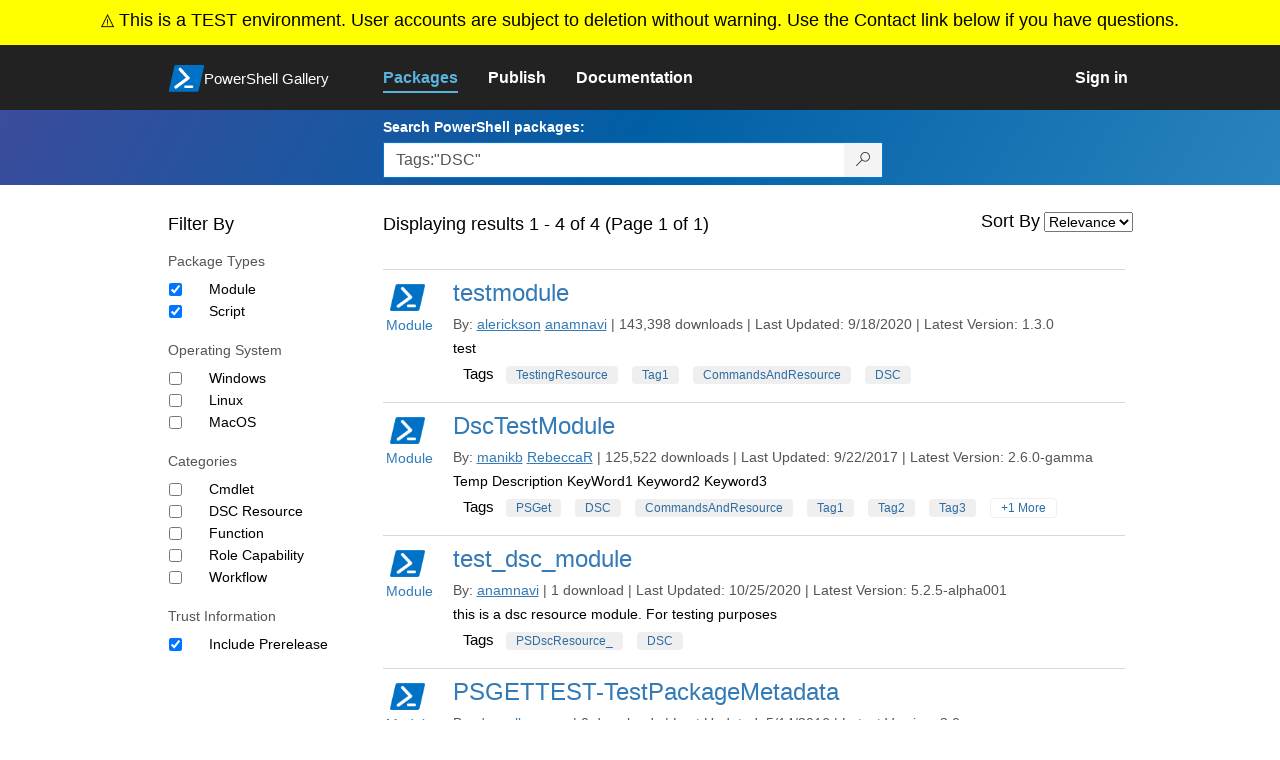

--- FILE ---
content_type: text/html; charset=utf-8
request_url: https://www.poshtestgallery.com/packages?q=Tags%3A%22DSC%22
body_size: 43864
content:
<!DOCTYPE html>
<html lang="en">
<head>
    <meta charset="utf-8" />
    <meta http-equiv="X-UA-Compatible" content="IE=edge">
    <meta name="viewport" content="width=device-width, initial-scale=1">
    
    

    <title>
        PowerShell Gallery Test
        | Packages matching Tags:&quot;DSC&quot; Displaying results 1 to 4 of 4
    </title>

    <link href="/favicon.ico" rel="shortcut icon" type="image/x-icon" />
        <link title="https://www.poshtestgallery.com" type="application/opensearchdescription+xml" href="/opensearch.xml" rel="search">

    <link href="/Content/gallery/css/site.min.css?v=N-FMpZ9py63ZO32Sjay59lx-8krWdY3bkLtzeZMpb8w1" rel="stylesheet"/>

    <link href="/Content/gallery/css/branding.css?v=1.2" rel="stylesheet"/>



    <!-- HTML5 shim and Respond.js for IE8 support of HTML5 elements and media queries -->
    <!-- WARNING: Respond.js doesn't work if you view the page via file:// -->
    <!--[if lt IE 9]>
      <script src="https://oss.maxcdn.com/html5shiv/3.7.3/html5shiv.min.js"></script>
      <script src="https://oss.maxcdn.com/respond/1.4.2/respond.min.js"></script>
    <![endif]-->

    

    
    
    
                <!-- Telemetry -->
            <script type="text/javascript">
                var appInsights = window.appInsights || function (config) {
                    function s(config) {
                        t[config] = function () {
                            var i = arguments;
                            t.queue.push(function () { t[config].apply(t, i) })
                        }
                    }

                    var t = { config: config }, r = document, f = window, e = "script", o = r.createElement(e), i, u;
                    for (o.src = config.url || "//az416426.vo.msecnd.net/scripts/a/ai.0.js", r.getElementsByTagName(e)[0].parentNode.appendChild(o), t.cookie = r.cookie, t.queue = [], i = ["Event", "Exception", "Metric", "PageView", "Trace"]; i.length;) s("track" + i.pop());
                    return config.disableExceptionTracking || (i = "onerror", s("_" + i), u = f[i], f[i] = function (config, r, f, e, o) {
                        var s = u && u(config, r, f, e, o);
                        return s !== !0 && t["_" + i](config, r, f, e, o), s
                    }), t
                }({
                    instrumentationKey: 'caa68020-4ea8-414e-b190-20fecfe119ee',
                    samplingPercentage: 100
                });

                window.appInsights = appInsights;
                appInsights.trackPageView();
            </script>

        <script type="text/javascript">

        window.addEventListener('DOMContentLoaded', () => {
            const tabs = document.querySelectorAll('[role="tab"]');
            const tabList = document.querySelector('[role="tablist"]');

            // Add a click event handler to each tab
            tabs.forEach((tab) => {
                tab.addEventListener('click', changeTabs);
            });

            // Enable arrow navigation between tabs in the tab list
            let tabFocus = 0;

            tabList?.addEventListener('keydown', (e) => {
                // Move right
                if (e.keyCode === 39 || e.keyCode === 37) {
                    tabs[tabFocus].setAttribute('tabindex', -1);
                    if (e.keyCode === 39) {
                        tabFocus++;
                        // If we're at the end, go to the start
                        if (tabFocus >= tabs.length) {
                            tabFocus = 0;
                        }
                        // Move left
                    } else if (e.keyCode === 37) {
                        tabFocus--;
                        // If we're at the start, move to the end
                        if (tabFocus < 0) {
                            tabFocus = tabs.length - 1;
                        }
                    }

                    tabs[tabFocus].setAttribute('tabindex', 0);
                    tabs[tabFocus].focus();
                }
            });
        });

        function changeTabs(e) {
            const target = e.target;
            const parent = target.parentNode;
            const grandparent = parent.parentNode;

            // Remove all current selected tabs
            parent
                .querySelectorAll('[aria-selected="true"]')
                .forEach((t) => t.setAttribute('aria-selected', false));

            // Set this tab as selected
            target.setAttribute('aria-selected', true);

            // Hide all tab panels
            grandparent
                .querySelectorAll('[role="tabpanel"]')
                .forEach((p) => p.setAttribute('hidden', true));

            // Show the selected panel
            grandparent.parentNode
                .querySelector(`#${target.getAttribute('aria-controls')}`)
                .removeAttribute('hidden');
        }
    </script>

</head>
<body>
    


    <div class="container-fluid banner banner-bright text-center">
        <div class="row">
            <div class="col-sm-12">
                <i class="ms-Icon ms-Icon--Warning" aria-hidden="true"></i>
                <span>This is a TEST environment. User accounts are subject to deletion without warning. Use the Contact link below if you have questions.</span>
            </div>
        </div>
    </div>



<nav class="navbar navbar-inverse">
    <div class="container">
        <div class="row">
            <div class="col-sm-12 text-center">
                <a href="#" id="skipToContent" class="showOnFocus" title="Skip To Content">Skip To Content</a>
            </div>
        </div>
        <div class="row">
            <div class="col-sm-offset-1 col-sm-2">
                <div class="navbar-header">
                    <a href="/" class="nvabar-header-aLink">
                        <div class="navbar-logo-container">
                            <img class="navbar-logo img-responsive" alt="PowerShell Gallery Home"
                             src="/Content/Images/Branding/psgallerylogo.svg"
                                 onerror="this.src='https://poshtestgallery.com/Content/Images/Branding/psgallerylogo-whiteinlay.png'; this.onerror = null;"
 />
                            <p class="navbar-logo-text">PowerShell Gallery</p>
                        </div>
                    </a>
                    <button type="button" class="navbar-toggle collapsed" data-toggle="collapse" data-target="#navbar" aria-controls="navbar" title="Open Main Menu and profile dropdown">
                        <span class="sr-only">Toggle navigation</span>
                        <span class="icon-bar"></span>
                        <span class="icon-bar"></span>
                        <span class="icon-bar"></span>
                    </button>
                </div>
            </div>
            <div class="col-sm-12 col-md-8 special-margin-left">
                <div id="navbar" class="navbar-collapse collapse" aria-label="Navigation Bar">
                    <table>
                        <tr>
                            <td colspan="3">
                                <ul class="nav navbar-nav" role="list">
                                        <li class="active">
        <a role="link" href="/packages" target="" aria-label="Packages">
            <span aria-hidden="true">Packages</span>
        </a>
    </li>

                                        <li class="">
        <a role="link" href="/packages/manage/upload" target="" aria-label="Publish">
            <span aria-hidden="true">Publish</span>
        </a>
    </li>

                                                                            <li class="">
        <a role="link" href="https://go.microsoft.com/fwlink/?LinkID=825202&amp;clcid=0x409" target="_blank" aria-label="Documentation">
            <span aria-hidden="true">Documentation</span>
        </a>
    </li>

                                </ul>
                            </td>
                            <td colspan="1" class="td-align-topright">
                                    <div class="nav navbar-nav navbar-right">
    <li class="">
        <a role="link" href="/users/account/LogOn?returnUrl=%2Fpackages%3Fq%3DTags%253A%2522DSC%2522" target="" aria-label="Sign in">
            <span aria-hidden="true">Sign in</span>
        </a>
    </li>
                                    </div>
                            </td>
                        </tr>
                    </table>
                </div>
            </div>
        </div>
    </div>

        <div class="container-fluid search-container">
            <div class="row" id="search-row">
                <form aria-label="Package search bar" action="/packages" method="get">
                    <div class="container">
                        <div class="row">
                            <div class="col-sm-offset-1 col-sm-2"></div>
                            <div class="col-sm-12 col-md-8">
                                <div class="form-group special-margin-left">
                                    <label for="search">Search PowerShell packages:</label>
<div class="input-group"  role="presentation">
    <input name="q" type="text" class="form-control ms-borderColor-blue search-box" id="search" aria-label="Enter packages to search, use the arrow keys to autofill."
           placeholder="Az, etc..." autocomplete="on"
           value="Tags:&quot;DSC&quot;"
           />
    <span class="input-group-btn">
        <button class="btn btn-default btn-search ms-borderColor-blue ms-borderColor-blue--hover" type="submit"
                title="Search PowerShell packages" aria-label="Search PowerShell packages">
            <span class="ms-Icon ms-Icon--Search" aria-hidden="true"></span>
        </button>
    </span>
</div>

                                    <div id="autocomplete-results-container" class="text-left" tabindex="0"></div>

<script type="text/html" id="autocomplete-results-row">
    <!-- ko if: $data -->
    <!-- ko if: $data.PackageRegistration -->
    <div class="col-sm-4 autocomplete-row-id autocomplete-row-data">
        <span data-bind="attr: { id: 'autocomplete-result-id-' + $data.PackageRegistration.Id, title: $data.PackageRegistration.Id }, text: $data.PackageRegistration.Id"></span>
    </div>
    <div class="col-sm-4 autocomplete-row-downloadcount text-right autocomplete-row-data">
        <span data-bind="text: $data.DownloadCount + ' downloads'"></span>
    </div>
    <div class="col-sm-4 autocomplete-row-owners text-left autocomplete-row-data">
        <span data-bind="text: $data.OwnersString + ' '"></span>
    </div>
    <!-- /ko -->
    <!-- ko ifnot: $data.PackageRegistration -->
    <div class="col-sm-12 autocomplete-row-id autocomplete-row-data">
        <span data-bind="attr: { id: 'autocomplete-result-id-' + $data, title: $data  }, text: $data"></span>
    </div>
    <!-- /ko -->
    <!-- /ko -->
</script>

<script type="text/html" id="autocomplete-results-template">
    <!-- ko if: $data.data.length > 0 -->
    <div data-bind="foreach: $data.data" id="autocomplete-results-list">
        <a data-bind="attr: { id: 'autocomplete-result-row-' + $data, href: '/packages/' + $data, title: $data }" tabindex="-1">
            <div data-bind="attr:{ id: 'autocomplete-container-' + $data }" class="autocomplete-results-row">
            </div>
        </a>
    </div>
    <!-- /ko -->
</script>

                                </div>
                            </div>
                        </div>
                    </div>
                </form>
            </div>
        </div>
</nav>





    <div id="skippedToContent">
        

<section role="main" class="container main-container page-list-packages">
    <div class="row">
        <div class="col-sm-offset-1 col-sm-2" id="filterColumn">
            <h2>Filter By</h2>
<form action="/packages" aria-label="Search Filters" method="post">                <fieldset class="search-filters" id="searchFilters" name="searchFilters">
                    <input type="hidden" name="q" value="Tags:&quot;DSC&quot;" />
                    <input type="hidden" name="sortBy" value="relevance" />

                    <h3>Package Types</h3>
                    <div class="search-filters-group">
                        <ul>
                                <li class="checkbox">
                                    <input id="ItemTypeFilters_0__DisplayName" name="ItemTypeFilters[0].DisplayName" type="hidden" value="Module" />
                                    <input id="ItemTypeFilters_0__Tag" name="ItemTypeFilters[0].Tag" type="hidden" value="PSModule" />
                                    <input aria-label="Package type Module" checked="checked" data-val="true" data-val-required="The Apply field is required." id="ItemTypeFilters_0__Apply" name="ItemTypeFilters[0].Apply" type="checkbox" value="true" /><input name="ItemTypeFilters[0].Apply" type="hidden" value="false" />
                                    <label for="ItemTypeFilters_0__Apply">Module</label>
                                </li>
                                <li class="checkbox">
                                    <input id="ItemTypeFilters_1__DisplayName" name="ItemTypeFilters[1].DisplayName" type="hidden" value="Script" />
                                    <input id="ItemTypeFilters_1__Tag" name="ItemTypeFilters[1].Tag" type="hidden" value="PSScript" />
                                    <input aria-label="Package type Script" checked="checked" data-val="true" data-val-required="The Apply field is required." id="ItemTypeFilters_1__Apply" name="ItemTypeFilters[1].Apply" type="checkbox" value="true" /><input name="ItemTypeFilters[1].Apply" type="hidden" value="false" />
                                    <label for="ItemTypeFilters_1__Apply">Script</label>
                                </li>
                        </ul>
                    </div>

                    <h3>Operating System</h3>
                    <div class="search-filters-group">
                        <ul>
                                <li class="checkbox">
                                    <input id="OperatingSystemFilters_0__DisplayName" name="OperatingSystemFilters[0].DisplayName" type="hidden" value="Windows" />
                                    <input id="OperatingSystemFilters_0__Tag" name="OperatingSystemFilters[0].Tag" type="hidden" value="Windows" />
                                    <input aria-label="Operating System Windows" data-val="true" data-val-required="The Apply field is required." id="OperatingSystemFilters_0__Apply" name="OperatingSystemFilters[0].Apply" type="checkbox" value="true" /><input name="OperatingSystemFilters[0].Apply" type="hidden" value="false" />
                                    <label for="OperatingSystemFilters_0__Apply">Windows</label>
                                </li>
                                <li class="checkbox">
                                    <input id="OperatingSystemFilters_1__DisplayName" name="OperatingSystemFilters[1].DisplayName" type="hidden" value="Linux" />
                                    <input id="OperatingSystemFilters_1__Tag" name="OperatingSystemFilters[1].Tag" type="hidden" value="Linux" />
                                    <input aria-label="Operating System Linux" data-val="true" data-val-required="The Apply field is required." id="OperatingSystemFilters_1__Apply" name="OperatingSystemFilters[1].Apply" type="checkbox" value="true" /><input name="OperatingSystemFilters[1].Apply" type="hidden" value="false" />
                                    <label for="OperatingSystemFilters_1__Apply">Linux</label>
                                </li>
                                <li class="checkbox">
                                    <input id="OperatingSystemFilters_2__DisplayName" name="OperatingSystemFilters[2].DisplayName" type="hidden" value="MacOS" />
                                    <input id="OperatingSystemFilters_2__Tag" name="OperatingSystemFilters[2].Tag" type="hidden" value="MacOS" />
                                    <input aria-label="Operating System MacOS" data-val="true" data-val-required="The Apply field is required." id="OperatingSystemFilters_2__Apply" name="OperatingSystemFilters[2].Apply" type="checkbox" value="true" /><input name="OperatingSystemFilters[2].Apply" type="hidden" value="false" />
                                    <label for="OperatingSystemFilters_2__Apply">MacOS</label>
                                </li>
                        </ul>
                    </div>

                    <h3>Categories</h3>
                    <div class="search-filters-group">
                        <ul>
                                <li class="checkbox">
                                    <input id="TagFilters_0__DisplayName" name="TagFilters[0].DisplayName" type="hidden" value="Cmdlet" />
                                    <input id="TagFilters_0__Tag" name="TagFilters[0].Tag" type="hidden" value="PSIncludes_Cmdlet" />
                                    <input aria-label="Category Cmdlet" data-val="true" data-val-required="The Apply field is required." id="TagFilters_0__Apply" name="TagFilters[0].Apply" type="checkbox" value="true" /><input name="TagFilters[0].Apply" type="hidden" value="false" />
                                    <label for="TagFilters_0__Apply">Cmdlet</label>
                                </li>
                                <li class="checkbox">
                                    <input id="TagFilters_1__DisplayName" name="TagFilters[1].DisplayName" type="hidden" value="DSC Resource" />
                                    <input id="TagFilters_1__Tag" name="TagFilters[1].Tag" type="hidden" value="PSIncludes_DscResource" />
                                    <input aria-label="Category DSC Resource" data-val="true" data-val-required="The Apply field is required." id="TagFilters_1__Apply" name="TagFilters[1].Apply" type="checkbox" value="true" /><input name="TagFilters[1].Apply" type="hidden" value="false" />
                                    <label for="TagFilters_1__Apply">DSC Resource</label>
                                </li>
                                <li class="checkbox">
                                    <input id="TagFilters_2__DisplayName" name="TagFilters[2].DisplayName" type="hidden" value="Function" />
                                    <input id="TagFilters_2__Tag" name="TagFilters[2].Tag" type="hidden" value="PSIncludes_Function" />
                                    <input aria-label="Category Function" data-val="true" data-val-required="The Apply field is required." id="TagFilters_2__Apply" name="TagFilters[2].Apply" type="checkbox" value="true" /><input name="TagFilters[2].Apply" type="hidden" value="false" />
                                    <label for="TagFilters_2__Apply">Function</label>
                                </li>
                                <li class="checkbox">
                                    <input id="TagFilters_3__DisplayName" name="TagFilters[3].DisplayName" type="hidden" value="Role Capability" />
                                    <input id="TagFilters_3__Tag" name="TagFilters[3].Tag" type="hidden" value="PSIncludes_RoleCapability" />
                                    <input aria-label="Category Role Capability" data-val="true" data-val-required="The Apply field is required." id="TagFilters_3__Apply" name="TagFilters[3].Apply" type="checkbox" value="true" /><input name="TagFilters[3].Apply" type="hidden" value="false" />
                                    <label for="TagFilters_3__Apply">Role Capability</label>
                                </li>
                                <li class="checkbox">
                                    <input id="TagFilters_4__DisplayName" name="TagFilters[4].DisplayName" type="hidden" value="Workflow" />
                                    <input id="TagFilters_4__Tag" name="TagFilters[4].Tag" type="hidden" value="PSIncludes_Workflow" />
                                    <input aria-label="Category Workflow" data-val="true" data-val-required="The Apply field is required." id="TagFilters_4__Apply" name="TagFilters[4].Apply" type="checkbox" value="true" /><input name="TagFilters[4].Apply" type="hidden" value="false" />
                                    <label for="TagFilters_4__Apply">Workflow</label>
                                </li>
                        </ul>
                    </div>

                    <h3>Trust Information</h3>
                    <div class="search-filters-group">
                        <ul>
                            <li class="checkbox">
                                <input aria-label="Trust Information Include Prerelease" checked="checked" data-val="true" data-val-required="The IncludePrerelease field is required." id="IncludePrerelease" name="IncludePrerelease" type="checkbox" value="true" /><input name="IncludePrerelease" type="hidden" value="false" />
                                <label for="Include_Prerelease">Include Prerelease</label>
                            </li>
                        </ul>
                    </div>

                </fieldset>
</form>        </div>
        <div class="col-sm-12 col-md-8 special-margin-left">
            <div class="search">

                    <div class="form-field div-resultline">
                        <h2>Displaying results 1 - 4 of 4 (Page 1 of 1)</h2>
                    </div>

<form action="/packages" aria-label="" method="post">                    <fieldset class="form search" id="listPackages">
<input id="SearchForm__ItemTypeFilters_0__DisplayName" name="ItemTypeFilters[0].DisplayName" type="hidden" value="Module" /><input id="SearchForm__ItemTypeFilters_0__Tag" name="ItemTypeFilters[0].Tag" type="hidden" value="PSModule" /><input data-val="true" data-val-required="The Apply field is required." id="SearchForm__ItemTypeFilters_0__Apply" name="ItemTypeFilters[0].Apply" type="hidden" value="True" /><input id="SearchForm__ItemTypeFilters_1__DisplayName" name="ItemTypeFilters[1].DisplayName" type="hidden" value="Script" /><input id="SearchForm__ItemTypeFilters_1__Tag" name="ItemTypeFilters[1].Tag" type="hidden" value="PSScript" /><input data-val="true" data-val-required="The Apply field is required." id="SearchForm__ItemTypeFilters_1__Apply" name="ItemTypeFilters[1].Apply" type="hidden" value="True" />                        <input id="SearchForm__OperatingSystemFilters_0__DisplayName" name="OperatingSystemFilters[0].DisplayName" type="hidden" value="Windows" /><input id="SearchForm__OperatingSystemFilters_0__Tag" name="OperatingSystemFilters[0].Tag" type="hidden" value="Windows" /><input data-val="true" data-val-required="The Apply field is required." id="SearchForm__OperatingSystemFilters_0__Apply" name="OperatingSystemFilters[0].Apply" type="hidden" value="False" /><input id="SearchForm__OperatingSystemFilters_1__DisplayName" name="OperatingSystemFilters[1].DisplayName" type="hidden" value="Linux" /><input id="SearchForm__OperatingSystemFilters_1__Tag" name="OperatingSystemFilters[1].Tag" type="hidden" value="Linux" /><input data-val="true" data-val-required="The Apply field is required." id="SearchForm__OperatingSystemFilters_1__Apply" name="OperatingSystemFilters[1].Apply" type="hidden" value="False" /><input id="SearchForm__OperatingSystemFilters_2__DisplayName" name="OperatingSystemFilters[2].DisplayName" type="hidden" value="MacOS" /><input id="SearchForm__OperatingSystemFilters_2__Tag" name="OperatingSystemFilters[2].Tag" type="hidden" value="MacOS" /><input data-val="true" data-val-required="The Apply field is required." id="SearchForm__OperatingSystemFilters_2__Apply" name="OperatingSystemFilters[2].Apply" type="hidden" value="False" />                        <input id="SearchForm__TagFilters_0__DisplayName" name="TagFilters[0].DisplayName" type="hidden" value="Cmdlet" /><input id="SearchForm__TagFilters_0__Tage" name="TagFilters[0].Tag" type="hidden" value="PSIncludes_Cmdlet" /><input data-val="true" data-val-required="The Apply field is required." id="SearchForm__TagFilters_0__Apply" name="TagFilters[0].Apply" type="hidden" value="False" /><input id="SearchForm__TagFilters_1__DisplayName" name="TagFilters[1].DisplayName" type="hidden" value="DSC Resource" /><input id="SearchForm__TagFilters_1__Tage" name="TagFilters[1].Tag" type="hidden" value="PSIncludes_DscResource" /><input data-val="true" data-val-required="The Apply field is required." id="SearchForm__TagFilters_1__Apply" name="TagFilters[1].Apply" type="hidden" value="False" /><input id="SearchForm__TagFilters_2__DisplayName" name="TagFilters[2].DisplayName" type="hidden" value="Function" /><input id="SearchForm__TagFilters_2__Tage" name="TagFilters[2].Tag" type="hidden" value="PSIncludes_Function" /><input data-val="true" data-val-required="The Apply field is required." id="SearchForm__TagFilters_2__Apply" name="TagFilters[2].Apply" type="hidden" value="False" /><input id="SearchForm__TagFilters_3__DisplayName" name="TagFilters[3].DisplayName" type="hidden" value="Role Capability" /><input id="SearchForm__TagFilters_3__Tage" name="TagFilters[3].Tag" type="hidden" value="PSIncludes_RoleCapability" /><input data-val="true" data-val-required="The Apply field is required." id="SearchForm__TagFilters_3__Apply" name="TagFilters[3].Apply" type="hidden" value="False" /><input id="SearchForm__TagFilters_4__DisplayName" name="TagFilters[4].DisplayName" type="hidden" value="Workflow" /><input id="SearchForm__TagFilters_4__Tage" name="TagFilters[4].Tag" type="hidden" value="PSIncludes_Workflow" /><input data-val="true" data-val-required="The Apply field is required." id="SearchForm__TagFilters_4__Apply" name="TagFilters[4].Apply" type="hidden" value="False" />                        <input data-val="true" data-val-required="The IncludePrerelease field is required." id="SearchForm__IncludePrerelease__Apply" name="IncludePrerelease" type="hidden" value="True" />

                        <input type="hidden" name="q" value="Tags:&quot;DSC&quot;" />

                        <div class="form-field">
                            <label for="sortBy" aria-label="Sort By">Sort By</label>
                            <select name="sortBy" id="sortBy" aria-label="Sort by">
    <option value="relevance"                                selected="selected"
>Relevance</option>
                                    <option value="package-download-count" >Popularity</option>

                                    <option value="package-title" >A-Z</option>

                                    <option value="package-created" >Recent</option>

                            </select>
                        </div>
                    </fieldset>
</form>
            </div>

            <div class="list-packages" role="list">
<section class="package">
    <div class="row" role="listitem">
        <table class="width-hundred-percent">
            <tr>
                <td >
                    <div >
                        <div class="side">
                            <a href="/packages/testmodule/1.3.0">
                                <img src="/Content/Images/Branding/PackageDefaultIcon-50x50.png" alt="testmodule icon" onerror="this.src = '/Content/Images/Branding/packageDefaultIcon-50x50.png';" />
                                    Module
                            </a>
                        </div>
                        <div class="main">
                            <header class="package-list-header">
                                <div class="div-firstchild-package-list-header">
                                    <h1><a href="/packages/testmodule/">testmodule</a></h1>
                                </div>
                                <div class="package-headerLine">
                                    By:
                                    <ul class="owners">
                                        <li>
                                            <a class="underline" href="/profiles/alerickson">alerickson</a>
                                        </li>
                                        <li>
                                            <a class="underline" href="/profiles/anamnavi">anamnavi</a>
                                        </li>
                                    </ul>
                                    |
                                    143,398 downloads
                                    |
                                    Last Updated:  9/18/2020
                                    |
                                    Latest Version:  1.3.0
                                </div>
                            </header>

                            <p>
test                            </p>


                            <div>
                                

    <div class="tags">
        <ul class="tags">
            <li>Tags</li>
                    <li class="">
                        <a href="/packages?q=Tags%3A%22TestingResource%22" title="Search for TestingResource" class="tag">TestingResource</a>
                    </li>
                    <li class="">
                        <a href="/packages?q=Tags%3A%22Tag1%22" title="Search for Tag1" class="tag">Tag1</a>
                    </li>
                    <li class="">
                        <a href="/packages?q=Tags%3A%22CommandsAndResource%22" title="Search for CommandsAndResource" class="tag">CommandsAndResource</a>
                    </li>
                    <li class="">
                        <a href="/packages?q=Tags%3A%22DSC%22" title="Search for DSC" class="tag">DSC</a>
                    </li>

        </ul>
    </div>


                            </div>
                        </div>
                    </div>
                </td>
                <td class="td-your-package-image">
                   
                   
                </td>
            </tr>
        </table>      
    </div>
</section><section class="package">
    <div class="row" role="listitem">
        <table class="width-hundred-percent">
            <tr>
                <td >
                    <div >
                        <div class="side">
                            <a href="/packages/DscTestModule/2.6.0-gamma">
                                <img src="/Content/Images/Branding/PackageDefaultIcon-50x50.png" alt="DscTestModule icon" onerror="this.src = '/Content/Images/Branding/packageDefaultIcon-50x50.png';" />
                                    Module
                            </a>
                        </div>
                        <div class="main">
                            <header class="package-list-header">
                                <div class="div-firstchild-package-list-header">
                                    <h1><a href="/packages/DscTestModule/2.6.0-gamma">DscTestModule</a></h1>
                                </div>
                                <div class="package-headerLine">
                                    By:
                                    <ul class="owners">
                                        <li>
                                            <a class="underline" href="/profiles/manikb">manikb</a>
                                        </li>
                                        <li>
                                            <a class="underline" href="/profiles/RebeccaR">RebeccaR</a>
                                        </li>
                                    </ul>
                                    |
                                    125,522 downloads
                                    |
                                    Last Updated:  9/22/2017
                                    |
                                    Latest Version:  2.6.0-gamma
                                </div>
                            </header>

                            <p>
Temp Description KeyWord1 Keyword2 Keyword3                            </p>


                            <div>
                                

    <div class="tags">
        <ul class="tags">
            <li>Tags</li>
                    <li class="">
                        <a href="/packages?q=Tags%3A%22PSGet%22" title="Search for PSGet" class="tag">PSGet</a>
                    </li>
                    <li class="">
                        <a href="/packages?q=Tags%3A%22DSC%22" title="Search for DSC" class="tag">DSC</a>
                    </li>
                    <li class="">
                        <a href="/packages?q=Tags%3A%22CommandsAndResource%22" title="Search for CommandsAndResource" class="tag">CommandsAndResource</a>
                    </li>
                    <li class="">
                        <a href="/packages?q=Tags%3A%22Tag1%22" title="Search for Tag1" class="tag">Tag1</a>
                    </li>
                    <li class="">
                        <a href="/packages?q=Tags%3A%22Tag2%22" title="Search for Tag2" class="tag">Tag2</a>
                    </li>
                    <li class="">
                        <a href="/packages?q=Tags%3A%22Tag3%22" title="Search for Tag3" class="tag">Tag3</a>
                    </li>
                    <li class="excess-tags">
                        <a href="/packages?q=Tags%3A%22Tag-DscTestModule-2.5%22" title="Search for Tag-DscTestModule-2.5" class="tag">Tag-DscTestModule-2.5</a>
                    </li>
                    <li>
                        <a href="#" onclick="ToggleTagsVisibility(this,1); return false;" title="Show all tags" aria-label="Show all tags" class="tag transparent-tag">+1 More</a>
                    </li>

        </ul>
    </div>


                            </div>
                        </div>
                    </div>
                </td>
                <td class="td-your-package-image">
                   
                   
                </td>
            </tr>
        </table>      
    </div>
</section><section class="package">
    <div class="row" role="listitem">
        <table class="width-hundred-percent">
            <tr>
                <td >
                    <div >
                        <div class="side">
                            <a href="/packages/test_dsc_module/5.2.5-alpha001">
                                <img src="/Content/Images/Branding/PackageDefaultIcon-50x50.png" alt="test_dsc_module icon" onerror="this.src = '/Content/Images/Branding/packageDefaultIcon-50x50.png';" />
                                    Module
                            </a>
                        </div>
                        <div class="main">
                            <header class="package-list-header">
                                <div class="div-firstchild-package-list-header">
                                    <h1><a href="/packages/test_dsc_module/5.2.5-alpha001">test_dsc_module</a></h1>
                                </div>
                                <div class="package-headerLine">
                                    By:
                                    <ul class="owners">
                                        <li>
                                            <a class="underline" href="/profiles/anamnavi">anamnavi</a>
                                        </li>
                                    </ul>
                                    |
                                    1 download
                                    |
                                    Last Updated:  10/25/2020
                                    |
                                    Latest Version:  5.2.5-alpha001
                                </div>
                            </header>

                            <p>
this is a dsc resource module. For testing purposes                            </p>


                            <div>
                                

    <div class="tags">
        <ul class="tags">
            <li>Tags</li>
                    <li class="">
                        <a href="/packages?q=Tags%3A%22PSDscResource_%22" title="Search for PSDscResource_" class="tag">PSDscResource_</a>
                    </li>
                    <li class="">
                        <a href="/packages?q=Tags%3A%22DSC%22" title="Search for DSC" class="tag">DSC</a>
                    </li>

        </ul>
    </div>


                            </div>
                        </div>
                    </div>
                </td>
                <td class="td-your-package-image">
                   
                   
                </td>
            </tr>
        </table>      
    </div>
</section><section class="package">
    <div class="row" role="listitem">
        <table class="width-hundred-percent">
            <tr>
                <td >
                    <div >
                        <div class="side">
                            <a href="/packages/PSGETTEST-TestPackageMetadata/3.0">
                                <img src="/Content/Images/Branding/PackageDefaultIcon-50x50.png" alt="PSGETTEST-TestPackageMetadata icon" onerror="this.src = '/Content/Images/Branding/packageDefaultIcon-50x50.png';" />
                                    Module
                            </a>
                        </div>
                        <div class="main">
                            <header class="package-list-header">
                                <div class="div-firstchild-package-list-header">
                                    <h1><a href="/packages/PSGETTEST-TestPackageMetadata/">PSGETTEST-TestPackageMetadata</a></h1>
                                </div>
                                <div class="package-headerLine">
                                    By:
                                    <ul class="owners">
                                        <li>
                                            <a class="underline" href="/profiles/dscgalleryuser">dscgalleryuser</a>
                                        </li>
                                    </ul>
                                    |
                                    0 downloads
                                    |
                                    Last Updated:  5/14/2016
                                    |
                                    Latest Version:  3.0
                                </div>
                            </header>

                            <p>
Temp Description KeyWord1 Keyword2 Keyword3                            </p>


                            <div>
                                

    <div class="tags">
        <ul class="tags">
            <li>Tags</li>
                    <li class="">
                        <a href="/packages?q=Tags%3A%22PSGet%22" title="Search for PSGet" class="tag">PSGet</a>
                    </li>
                    <li class="">
                        <a href="/packages?q=Tags%3A%22DSC%22" title="Search for DSC" class="tag">DSC</a>
                    </li>
                    <li class="">
                        <a href="/packages?q=Tags%3A%22CommandsAndResource%22" title="Search for CommandsAndResource" class="tag">CommandsAndResource</a>
                    </li>
                    <li class="">
                        <a href="/packages?q=Tags%3A%22Tag1%22" title="Search for Tag1" class="tag">Tag1</a>
                    </li>
                    <li class="">
                        <a href="/packages?q=Tags%3A%22Tag2%22" title="Search for Tag2" class="tag">Tag2</a>
                    </li>
                    <li class="">
                        <a href="/packages?q=Tags%3A%22Tag3%22" title="Search for Tag3" class="tag">Tag3</a>
                    </li>
                    <li class="excess-tags">
                        <a href="/packages?q=Tags%3A%22Tag-testPAckageMetadata-2.5%22" title="Search for Tag-testPAckageMetadata-2.5" class="tag">Tag-testPAckageMetadata-2.5</a>
                    </li>
                    <li>
                        <a href="#" onclick="ToggleTagsVisibility(this,1); return false;" title="Show all tags" aria-label="Show all tags" class="tag transparent-tag">+1 More</a>
                    </li>

        </ul>
    </div>


                            </div>
                        </div>
                    </div>
                </td>
                <td class="td-your-package-image">
                   
                   
                </td>
            </tr>
        </table>      
    </div>
</section>            </div>
        </div>
    </div>

    <div class="row">
        <div class="col-xs-12" clearfix>
        </div>
    </div>

</section>



    </div>
    <footer class="footer">
    <div class="container footer-container" >
        <div class="row">
            <div class="hidden-xs footer-heading">
            </div>
        </div>
        <div class="row">
            <div class="col-sm-offset-1 col-sm-1 footer-heading">
                <span><a href="/policies/Contact">Contact Us</a></span>
            </div>
            <div class="col-sm-1 footer-heading">
                <span><a href="/policies/Terms">Terms of Use</a></span>
            </div>
            <div class="col-sm-1 footer-heading">
                <span><a href="https://go.microsoft.com/fwlink/?LinkId=521839">Privacy Policy</a></span>
            </div>
            <div class="col-sm-1 footer-heading">
                <span><a href="https://aka.ms/psgallery-status/">Gallery Status</a></span>
            </div>
            <div class="col-sm-1 footer-heading">
                <span><a href="https://github.com/PowerShell/PowerShellGallery/issues">Feedback</a></span>
            </div>
            <div class="col-sm-1 footer-heading">
                <span><a href="https://aka.ms/PSGalleryPreviewFAQ">FAQs</a></span>
            </div>
            <div class="col-sm-4 footer-heading">
                <span class="footer-heading-last">&copy; 2026 Microsoft Corporation</span>
            </div>
        </div>  
    </div>
</footer>

    <script src="/Scripts/gallery/site.min.js?v=s-Nycwu4c-T9eVJC1tGlnrSh8SDtsEN_92Vs4B72tZk1"></script>

    
    <script>
        $(function () {
            $("#sortBy").change(function () {
                this.form.submit();
            });
        });

        $(function () {
            $("#searchFilters").change(function () {
                this.form.submit();
            });
        });

        function ToggleTagsVisibility(elem, number) {
            if ($(elem).text() == "hide") {
                $(elem).parent().parent().children(".excess-tags").hide();
                $(elem).text("+" + number + " More");
                elem.title = "Show all tags";
                elem.setAttribute('aria-label', 'Show all tags');
            }
            else {
                $(elem).parent().parent().children(".excess-tags").show().css("display", "inline");
                $(elem).text("hide");
                elem.title = "Hide tags";
                elem.setAttribute('aria-label', 'Hide tags');
            }
        }

    </script>

</body>
</html>
